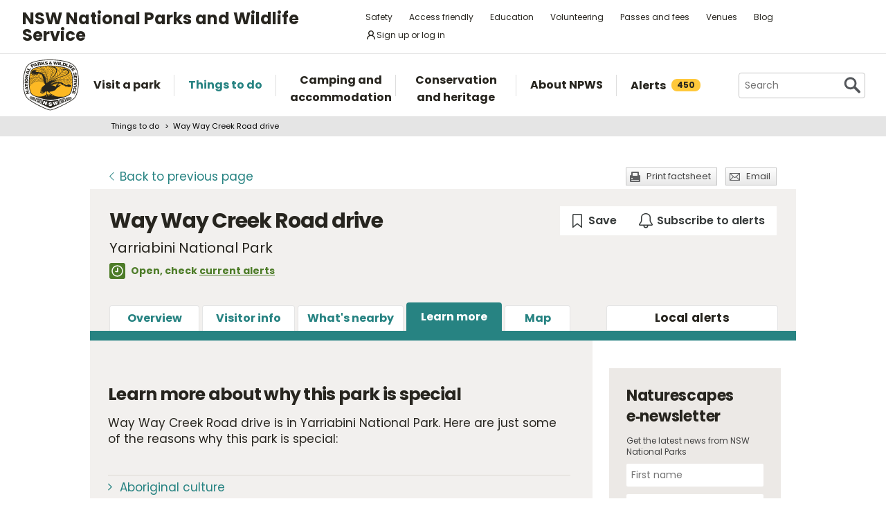

--- FILE ---
content_type: text/html; charset=utf-8
request_url: https://www.google.com/recaptcha/api2/anchor?ar=1&k=6LdAt48qAAAAANhCWh5h5qtiFDnxLjUiLFCu7QoJ&co=aHR0cHM6Ly93d3cubmF0aW9uYWxwYXJrcy5uc3cuZ292LmF1OjQ0Mw..&hl=en&v=N67nZn4AqZkNcbeMu4prBgzg&size=normal&anchor-ms=20000&execute-ms=30000&cb=dbbuv9ji43mg
body_size: 49248
content:
<!DOCTYPE HTML><html dir="ltr" lang="en"><head><meta http-equiv="Content-Type" content="text/html; charset=UTF-8">
<meta http-equiv="X-UA-Compatible" content="IE=edge">
<title>reCAPTCHA</title>
<style type="text/css">
/* cyrillic-ext */
@font-face {
  font-family: 'Roboto';
  font-style: normal;
  font-weight: 400;
  font-stretch: 100%;
  src: url(//fonts.gstatic.com/s/roboto/v48/KFO7CnqEu92Fr1ME7kSn66aGLdTylUAMa3GUBHMdazTgWw.woff2) format('woff2');
  unicode-range: U+0460-052F, U+1C80-1C8A, U+20B4, U+2DE0-2DFF, U+A640-A69F, U+FE2E-FE2F;
}
/* cyrillic */
@font-face {
  font-family: 'Roboto';
  font-style: normal;
  font-weight: 400;
  font-stretch: 100%;
  src: url(//fonts.gstatic.com/s/roboto/v48/KFO7CnqEu92Fr1ME7kSn66aGLdTylUAMa3iUBHMdazTgWw.woff2) format('woff2');
  unicode-range: U+0301, U+0400-045F, U+0490-0491, U+04B0-04B1, U+2116;
}
/* greek-ext */
@font-face {
  font-family: 'Roboto';
  font-style: normal;
  font-weight: 400;
  font-stretch: 100%;
  src: url(//fonts.gstatic.com/s/roboto/v48/KFO7CnqEu92Fr1ME7kSn66aGLdTylUAMa3CUBHMdazTgWw.woff2) format('woff2');
  unicode-range: U+1F00-1FFF;
}
/* greek */
@font-face {
  font-family: 'Roboto';
  font-style: normal;
  font-weight: 400;
  font-stretch: 100%;
  src: url(//fonts.gstatic.com/s/roboto/v48/KFO7CnqEu92Fr1ME7kSn66aGLdTylUAMa3-UBHMdazTgWw.woff2) format('woff2');
  unicode-range: U+0370-0377, U+037A-037F, U+0384-038A, U+038C, U+038E-03A1, U+03A3-03FF;
}
/* math */
@font-face {
  font-family: 'Roboto';
  font-style: normal;
  font-weight: 400;
  font-stretch: 100%;
  src: url(//fonts.gstatic.com/s/roboto/v48/KFO7CnqEu92Fr1ME7kSn66aGLdTylUAMawCUBHMdazTgWw.woff2) format('woff2');
  unicode-range: U+0302-0303, U+0305, U+0307-0308, U+0310, U+0312, U+0315, U+031A, U+0326-0327, U+032C, U+032F-0330, U+0332-0333, U+0338, U+033A, U+0346, U+034D, U+0391-03A1, U+03A3-03A9, U+03B1-03C9, U+03D1, U+03D5-03D6, U+03F0-03F1, U+03F4-03F5, U+2016-2017, U+2034-2038, U+203C, U+2040, U+2043, U+2047, U+2050, U+2057, U+205F, U+2070-2071, U+2074-208E, U+2090-209C, U+20D0-20DC, U+20E1, U+20E5-20EF, U+2100-2112, U+2114-2115, U+2117-2121, U+2123-214F, U+2190, U+2192, U+2194-21AE, U+21B0-21E5, U+21F1-21F2, U+21F4-2211, U+2213-2214, U+2216-22FF, U+2308-230B, U+2310, U+2319, U+231C-2321, U+2336-237A, U+237C, U+2395, U+239B-23B7, U+23D0, U+23DC-23E1, U+2474-2475, U+25AF, U+25B3, U+25B7, U+25BD, U+25C1, U+25CA, U+25CC, U+25FB, U+266D-266F, U+27C0-27FF, U+2900-2AFF, U+2B0E-2B11, U+2B30-2B4C, U+2BFE, U+3030, U+FF5B, U+FF5D, U+1D400-1D7FF, U+1EE00-1EEFF;
}
/* symbols */
@font-face {
  font-family: 'Roboto';
  font-style: normal;
  font-weight: 400;
  font-stretch: 100%;
  src: url(//fonts.gstatic.com/s/roboto/v48/KFO7CnqEu92Fr1ME7kSn66aGLdTylUAMaxKUBHMdazTgWw.woff2) format('woff2');
  unicode-range: U+0001-000C, U+000E-001F, U+007F-009F, U+20DD-20E0, U+20E2-20E4, U+2150-218F, U+2190, U+2192, U+2194-2199, U+21AF, U+21E6-21F0, U+21F3, U+2218-2219, U+2299, U+22C4-22C6, U+2300-243F, U+2440-244A, U+2460-24FF, U+25A0-27BF, U+2800-28FF, U+2921-2922, U+2981, U+29BF, U+29EB, U+2B00-2BFF, U+4DC0-4DFF, U+FFF9-FFFB, U+10140-1018E, U+10190-1019C, U+101A0, U+101D0-101FD, U+102E0-102FB, U+10E60-10E7E, U+1D2C0-1D2D3, U+1D2E0-1D37F, U+1F000-1F0FF, U+1F100-1F1AD, U+1F1E6-1F1FF, U+1F30D-1F30F, U+1F315, U+1F31C, U+1F31E, U+1F320-1F32C, U+1F336, U+1F378, U+1F37D, U+1F382, U+1F393-1F39F, U+1F3A7-1F3A8, U+1F3AC-1F3AF, U+1F3C2, U+1F3C4-1F3C6, U+1F3CA-1F3CE, U+1F3D4-1F3E0, U+1F3ED, U+1F3F1-1F3F3, U+1F3F5-1F3F7, U+1F408, U+1F415, U+1F41F, U+1F426, U+1F43F, U+1F441-1F442, U+1F444, U+1F446-1F449, U+1F44C-1F44E, U+1F453, U+1F46A, U+1F47D, U+1F4A3, U+1F4B0, U+1F4B3, U+1F4B9, U+1F4BB, U+1F4BF, U+1F4C8-1F4CB, U+1F4D6, U+1F4DA, U+1F4DF, U+1F4E3-1F4E6, U+1F4EA-1F4ED, U+1F4F7, U+1F4F9-1F4FB, U+1F4FD-1F4FE, U+1F503, U+1F507-1F50B, U+1F50D, U+1F512-1F513, U+1F53E-1F54A, U+1F54F-1F5FA, U+1F610, U+1F650-1F67F, U+1F687, U+1F68D, U+1F691, U+1F694, U+1F698, U+1F6AD, U+1F6B2, U+1F6B9-1F6BA, U+1F6BC, U+1F6C6-1F6CF, U+1F6D3-1F6D7, U+1F6E0-1F6EA, U+1F6F0-1F6F3, U+1F6F7-1F6FC, U+1F700-1F7FF, U+1F800-1F80B, U+1F810-1F847, U+1F850-1F859, U+1F860-1F887, U+1F890-1F8AD, U+1F8B0-1F8BB, U+1F8C0-1F8C1, U+1F900-1F90B, U+1F93B, U+1F946, U+1F984, U+1F996, U+1F9E9, U+1FA00-1FA6F, U+1FA70-1FA7C, U+1FA80-1FA89, U+1FA8F-1FAC6, U+1FACE-1FADC, U+1FADF-1FAE9, U+1FAF0-1FAF8, U+1FB00-1FBFF;
}
/* vietnamese */
@font-face {
  font-family: 'Roboto';
  font-style: normal;
  font-weight: 400;
  font-stretch: 100%;
  src: url(//fonts.gstatic.com/s/roboto/v48/KFO7CnqEu92Fr1ME7kSn66aGLdTylUAMa3OUBHMdazTgWw.woff2) format('woff2');
  unicode-range: U+0102-0103, U+0110-0111, U+0128-0129, U+0168-0169, U+01A0-01A1, U+01AF-01B0, U+0300-0301, U+0303-0304, U+0308-0309, U+0323, U+0329, U+1EA0-1EF9, U+20AB;
}
/* latin-ext */
@font-face {
  font-family: 'Roboto';
  font-style: normal;
  font-weight: 400;
  font-stretch: 100%;
  src: url(//fonts.gstatic.com/s/roboto/v48/KFO7CnqEu92Fr1ME7kSn66aGLdTylUAMa3KUBHMdazTgWw.woff2) format('woff2');
  unicode-range: U+0100-02BA, U+02BD-02C5, U+02C7-02CC, U+02CE-02D7, U+02DD-02FF, U+0304, U+0308, U+0329, U+1D00-1DBF, U+1E00-1E9F, U+1EF2-1EFF, U+2020, U+20A0-20AB, U+20AD-20C0, U+2113, U+2C60-2C7F, U+A720-A7FF;
}
/* latin */
@font-face {
  font-family: 'Roboto';
  font-style: normal;
  font-weight: 400;
  font-stretch: 100%;
  src: url(//fonts.gstatic.com/s/roboto/v48/KFO7CnqEu92Fr1ME7kSn66aGLdTylUAMa3yUBHMdazQ.woff2) format('woff2');
  unicode-range: U+0000-00FF, U+0131, U+0152-0153, U+02BB-02BC, U+02C6, U+02DA, U+02DC, U+0304, U+0308, U+0329, U+2000-206F, U+20AC, U+2122, U+2191, U+2193, U+2212, U+2215, U+FEFF, U+FFFD;
}
/* cyrillic-ext */
@font-face {
  font-family: 'Roboto';
  font-style: normal;
  font-weight: 500;
  font-stretch: 100%;
  src: url(//fonts.gstatic.com/s/roboto/v48/KFO7CnqEu92Fr1ME7kSn66aGLdTylUAMa3GUBHMdazTgWw.woff2) format('woff2');
  unicode-range: U+0460-052F, U+1C80-1C8A, U+20B4, U+2DE0-2DFF, U+A640-A69F, U+FE2E-FE2F;
}
/* cyrillic */
@font-face {
  font-family: 'Roboto';
  font-style: normal;
  font-weight: 500;
  font-stretch: 100%;
  src: url(//fonts.gstatic.com/s/roboto/v48/KFO7CnqEu92Fr1ME7kSn66aGLdTylUAMa3iUBHMdazTgWw.woff2) format('woff2');
  unicode-range: U+0301, U+0400-045F, U+0490-0491, U+04B0-04B1, U+2116;
}
/* greek-ext */
@font-face {
  font-family: 'Roboto';
  font-style: normal;
  font-weight: 500;
  font-stretch: 100%;
  src: url(//fonts.gstatic.com/s/roboto/v48/KFO7CnqEu92Fr1ME7kSn66aGLdTylUAMa3CUBHMdazTgWw.woff2) format('woff2');
  unicode-range: U+1F00-1FFF;
}
/* greek */
@font-face {
  font-family: 'Roboto';
  font-style: normal;
  font-weight: 500;
  font-stretch: 100%;
  src: url(//fonts.gstatic.com/s/roboto/v48/KFO7CnqEu92Fr1ME7kSn66aGLdTylUAMa3-UBHMdazTgWw.woff2) format('woff2');
  unicode-range: U+0370-0377, U+037A-037F, U+0384-038A, U+038C, U+038E-03A1, U+03A3-03FF;
}
/* math */
@font-face {
  font-family: 'Roboto';
  font-style: normal;
  font-weight: 500;
  font-stretch: 100%;
  src: url(//fonts.gstatic.com/s/roboto/v48/KFO7CnqEu92Fr1ME7kSn66aGLdTylUAMawCUBHMdazTgWw.woff2) format('woff2');
  unicode-range: U+0302-0303, U+0305, U+0307-0308, U+0310, U+0312, U+0315, U+031A, U+0326-0327, U+032C, U+032F-0330, U+0332-0333, U+0338, U+033A, U+0346, U+034D, U+0391-03A1, U+03A3-03A9, U+03B1-03C9, U+03D1, U+03D5-03D6, U+03F0-03F1, U+03F4-03F5, U+2016-2017, U+2034-2038, U+203C, U+2040, U+2043, U+2047, U+2050, U+2057, U+205F, U+2070-2071, U+2074-208E, U+2090-209C, U+20D0-20DC, U+20E1, U+20E5-20EF, U+2100-2112, U+2114-2115, U+2117-2121, U+2123-214F, U+2190, U+2192, U+2194-21AE, U+21B0-21E5, U+21F1-21F2, U+21F4-2211, U+2213-2214, U+2216-22FF, U+2308-230B, U+2310, U+2319, U+231C-2321, U+2336-237A, U+237C, U+2395, U+239B-23B7, U+23D0, U+23DC-23E1, U+2474-2475, U+25AF, U+25B3, U+25B7, U+25BD, U+25C1, U+25CA, U+25CC, U+25FB, U+266D-266F, U+27C0-27FF, U+2900-2AFF, U+2B0E-2B11, U+2B30-2B4C, U+2BFE, U+3030, U+FF5B, U+FF5D, U+1D400-1D7FF, U+1EE00-1EEFF;
}
/* symbols */
@font-face {
  font-family: 'Roboto';
  font-style: normal;
  font-weight: 500;
  font-stretch: 100%;
  src: url(//fonts.gstatic.com/s/roboto/v48/KFO7CnqEu92Fr1ME7kSn66aGLdTylUAMaxKUBHMdazTgWw.woff2) format('woff2');
  unicode-range: U+0001-000C, U+000E-001F, U+007F-009F, U+20DD-20E0, U+20E2-20E4, U+2150-218F, U+2190, U+2192, U+2194-2199, U+21AF, U+21E6-21F0, U+21F3, U+2218-2219, U+2299, U+22C4-22C6, U+2300-243F, U+2440-244A, U+2460-24FF, U+25A0-27BF, U+2800-28FF, U+2921-2922, U+2981, U+29BF, U+29EB, U+2B00-2BFF, U+4DC0-4DFF, U+FFF9-FFFB, U+10140-1018E, U+10190-1019C, U+101A0, U+101D0-101FD, U+102E0-102FB, U+10E60-10E7E, U+1D2C0-1D2D3, U+1D2E0-1D37F, U+1F000-1F0FF, U+1F100-1F1AD, U+1F1E6-1F1FF, U+1F30D-1F30F, U+1F315, U+1F31C, U+1F31E, U+1F320-1F32C, U+1F336, U+1F378, U+1F37D, U+1F382, U+1F393-1F39F, U+1F3A7-1F3A8, U+1F3AC-1F3AF, U+1F3C2, U+1F3C4-1F3C6, U+1F3CA-1F3CE, U+1F3D4-1F3E0, U+1F3ED, U+1F3F1-1F3F3, U+1F3F5-1F3F7, U+1F408, U+1F415, U+1F41F, U+1F426, U+1F43F, U+1F441-1F442, U+1F444, U+1F446-1F449, U+1F44C-1F44E, U+1F453, U+1F46A, U+1F47D, U+1F4A3, U+1F4B0, U+1F4B3, U+1F4B9, U+1F4BB, U+1F4BF, U+1F4C8-1F4CB, U+1F4D6, U+1F4DA, U+1F4DF, U+1F4E3-1F4E6, U+1F4EA-1F4ED, U+1F4F7, U+1F4F9-1F4FB, U+1F4FD-1F4FE, U+1F503, U+1F507-1F50B, U+1F50D, U+1F512-1F513, U+1F53E-1F54A, U+1F54F-1F5FA, U+1F610, U+1F650-1F67F, U+1F687, U+1F68D, U+1F691, U+1F694, U+1F698, U+1F6AD, U+1F6B2, U+1F6B9-1F6BA, U+1F6BC, U+1F6C6-1F6CF, U+1F6D3-1F6D7, U+1F6E0-1F6EA, U+1F6F0-1F6F3, U+1F6F7-1F6FC, U+1F700-1F7FF, U+1F800-1F80B, U+1F810-1F847, U+1F850-1F859, U+1F860-1F887, U+1F890-1F8AD, U+1F8B0-1F8BB, U+1F8C0-1F8C1, U+1F900-1F90B, U+1F93B, U+1F946, U+1F984, U+1F996, U+1F9E9, U+1FA00-1FA6F, U+1FA70-1FA7C, U+1FA80-1FA89, U+1FA8F-1FAC6, U+1FACE-1FADC, U+1FADF-1FAE9, U+1FAF0-1FAF8, U+1FB00-1FBFF;
}
/* vietnamese */
@font-face {
  font-family: 'Roboto';
  font-style: normal;
  font-weight: 500;
  font-stretch: 100%;
  src: url(//fonts.gstatic.com/s/roboto/v48/KFO7CnqEu92Fr1ME7kSn66aGLdTylUAMa3OUBHMdazTgWw.woff2) format('woff2');
  unicode-range: U+0102-0103, U+0110-0111, U+0128-0129, U+0168-0169, U+01A0-01A1, U+01AF-01B0, U+0300-0301, U+0303-0304, U+0308-0309, U+0323, U+0329, U+1EA0-1EF9, U+20AB;
}
/* latin-ext */
@font-face {
  font-family: 'Roboto';
  font-style: normal;
  font-weight: 500;
  font-stretch: 100%;
  src: url(//fonts.gstatic.com/s/roboto/v48/KFO7CnqEu92Fr1ME7kSn66aGLdTylUAMa3KUBHMdazTgWw.woff2) format('woff2');
  unicode-range: U+0100-02BA, U+02BD-02C5, U+02C7-02CC, U+02CE-02D7, U+02DD-02FF, U+0304, U+0308, U+0329, U+1D00-1DBF, U+1E00-1E9F, U+1EF2-1EFF, U+2020, U+20A0-20AB, U+20AD-20C0, U+2113, U+2C60-2C7F, U+A720-A7FF;
}
/* latin */
@font-face {
  font-family: 'Roboto';
  font-style: normal;
  font-weight: 500;
  font-stretch: 100%;
  src: url(//fonts.gstatic.com/s/roboto/v48/KFO7CnqEu92Fr1ME7kSn66aGLdTylUAMa3yUBHMdazQ.woff2) format('woff2');
  unicode-range: U+0000-00FF, U+0131, U+0152-0153, U+02BB-02BC, U+02C6, U+02DA, U+02DC, U+0304, U+0308, U+0329, U+2000-206F, U+20AC, U+2122, U+2191, U+2193, U+2212, U+2215, U+FEFF, U+FFFD;
}
/* cyrillic-ext */
@font-face {
  font-family: 'Roboto';
  font-style: normal;
  font-weight: 900;
  font-stretch: 100%;
  src: url(//fonts.gstatic.com/s/roboto/v48/KFO7CnqEu92Fr1ME7kSn66aGLdTylUAMa3GUBHMdazTgWw.woff2) format('woff2');
  unicode-range: U+0460-052F, U+1C80-1C8A, U+20B4, U+2DE0-2DFF, U+A640-A69F, U+FE2E-FE2F;
}
/* cyrillic */
@font-face {
  font-family: 'Roboto';
  font-style: normal;
  font-weight: 900;
  font-stretch: 100%;
  src: url(//fonts.gstatic.com/s/roboto/v48/KFO7CnqEu92Fr1ME7kSn66aGLdTylUAMa3iUBHMdazTgWw.woff2) format('woff2');
  unicode-range: U+0301, U+0400-045F, U+0490-0491, U+04B0-04B1, U+2116;
}
/* greek-ext */
@font-face {
  font-family: 'Roboto';
  font-style: normal;
  font-weight: 900;
  font-stretch: 100%;
  src: url(//fonts.gstatic.com/s/roboto/v48/KFO7CnqEu92Fr1ME7kSn66aGLdTylUAMa3CUBHMdazTgWw.woff2) format('woff2');
  unicode-range: U+1F00-1FFF;
}
/* greek */
@font-face {
  font-family: 'Roboto';
  font-style: normal;
  font-weight: 900;
  font-stretch: 100%;
  src: url(//fonts.gstatic.com/s/roboto/v48/KFO7CnqEu92Fr1ME7kSn66aGLdTylUAMa3-UBHMdazTgWw.woff2) format('woff2');
  unicode-range: U+0370-0377, U+037A-037F, U+0384-038A, U+038C, U+038E-03A1, U+03A3-03FF;
}
/* math */
@font-face {
  font-family: 'Roboto';
  font-style: normal;
  font-weight: 900;
  font-stretch: 100%;
  src: url(//fonts.gstatic.com/s/roboto/v48/KFO7CnqEu92Fr1ME7kSn66aGLdTylUAMawCUBHMdazTgWw.woff2) format('woff2');
  unicode-range: U+0302-0303, U+0305, U+0307-0308, U+0310, U+0312, U+0315, U+031A, U+0326-0327, U+032C, U+032F-0330, U+0332-0333, U+0338, U+033A, U+0346, U+034D, U+0391-03A1, U+03A3-03A9, U+03B1-03C9, U+03D1, U+03D5-03D6, U+03F0-03F1, U+03F4-03F5, U+2016-2017, U+2034-2038, U+203C, U+2040, U+2043, U+2047, U+2050, U+2057, U+205F, U+2070-2071, U+2074-208E, U+2090-209C, U+20D0-20DC, U+20E1, U+20E5-20EF, U+2100-2112, U+2114-2115, U+2117-2121, U+2123-214F, U+2190, U+2192, U+2194-21AE, U+21B0-21E5, U+21F1-21F2, U+21F4-2211, U+2213-2214, U+2216-22FF, U+2308-230B, U+2310, U+2319, U+231C-2321, U+2336-237A, U+237C, U+2395, U+239B-23B7, U+23D0, U+23DC-23E1, U+2474-2475, U+25AF, U+25B3, U+25B7, U+25BD, U+25C1, U+25CA, U+25CC, U+25FB, U+266D-266F, U+27C0-27FF, U+2900-2AFF, U+2B0E-2B11, U+2B30-2B4C, U+2BFE, U+3030, U+FF5B, U+FF5D, U+1D400-1D7FF, U+1EE00-1EEFF;
}
/* symbols */
@font-face {
  font-family: 'Roboto';
  font-style: normal;
  font-weight: 900;
  font-stretch: 100%;
  src: url(//fonts.gstatic.com/s/roboto/v48/KFO7CnqEu92Fr1ME7kSn66aGLdTylUAMaxKUBHMdazTgWw.woff2) format('woff2');
  unicode-range: U+0001-000C, U+000E-001F, U+007F-009F, U+20DD-20E0, U+20E2-20E4, U+2150-218F, U+2190, U+2192, U+2194-2199, U+21AF, U+21E6-21F0, U+21F3, U+2218-2219, U+2299, U+22C4-22C6, U+2300-243F, U+2440-244A, U+2460-24FF, U+25A0-27BF, U+2800-28FF, U+2921-2922, U+2981, U+29BF, U+29EB, U+2B00-2BFF, U+4DC0-4DFF, U+FFF9-FFFB, U+10140-1018E, U+10190-1019C, U+101A0, U+101D0-101FD, U+102E0-102FB, U+10E60-10E7E, U+1D2C0-1D2D3, U+1D2E0-1D37F, U+1F000-1F0FF, U+1F100-1F1AD, U+1F1E6-1F1FF, U+1F30D-1F30F, U+1F315, U+1F31C, U+1F31E, U+1F320-1F32C, U+1F336, U+1F378, U+1F37D, U+1F382, U+1F393-1F39F, U+1F3A7-1F3A8, U+1F3AC-1F3AF, U+1F3C2, U+1F3C4-1F3C6, U+1F3CA-1F3CE, U+1F3D4-1F3E0, U+1F3ED, U+1F3F1-1F3F3, U+1F3F5-1F3F7, U+1F408, U+1F415, U+1F41F, U+1F426, U+1F43F, U+1F441-1F442, U+1F444, U+1F446-1F449, U+1F44C-1F44E, U+1F453, U+1F46A, U+1F47D, U+1F4A3, U+1F4B0, U+1F4B3, U+1F4B9, U+1F4BB, U+1F4BF, U+1F4C8-1F4CB, U+1F4D6, U+1F4DA, U+1F4DF, U+1F4E3-1F4E6, U+1F4EA-1F4ED, U+1F4F7, U+1F4F9-1F4FB, U+1F4FD-1F4FE, U+1F503, U+1F507-1F50B, U+1F50D, U+1F512-1F513, U+1F53E-1F54A, U+1F54F-1F5FA, U+1F610, U+1F650-1F67F, U+1F687, U+1F68D, U+1F691, U+1F694, U+1F698, U+1F6AD, U+1F6B2, U+1F6B9-1F6BA, U+1F6BC, U+1F6C6-1F6CF, U+1F6D3-1F6D7, U+1F6E0-1F6EA, U+1F6F0-1F6F3, U+1F6F7-1F6FC, U+1F700-1F7FF, U+1F800-1F80B, U+1F810-1F847, U+1F850-1F859, U+1F860-1F887, U+1F890-1F8AD, U+1F8B0-1F8BB, U+1F8C0-1F8C1, U+1F900-1F90B, U+1F93B, U+1F946, U+1F984, U+1F996, U+1F9E9, U+1FA00-1FA6F, U+1FA70-1FA7C, U+1FA80-1FA89, U+1FA8F-1FAC6, U+1FACE-1FADC, U+1FADF-1FAE9, U+1FAF0-1FAF8, U+1FB00-1FBFF;
}
/* vietnamese */
@font-face {
  font-family: 'Roboto';
  font-style: normal;
  font-weight: 900;
  font-stretch: 100%;
  src: url(//fonts.gstatic.com/s/roboto/v48/KFO7CnqEu92Fr1ME7kSn66aGLdTylUAMa3OUBHMdazTgWw.woff2) format('woff2');
  unicode-range: U+0102-0103, U+0110-0111, U+0128-0129, U+0168-0169, U+01A0-01A1, U+01AF-01B0, U+0300-0301, U+0303-0304, U+0308-0309, U+0323, U+0329, U+1EA0-1EF9, U+20AB;
}
/* latin-ext */
@font-face {
  font-family: 'Roboto';
  font-style: normal;
  font-weight: 900;
  font-stretch: 100%;
  src: url(//fonts.gstatic.com/s/roboto/v48/KFO7CnqEu92Fr1ME7kSn66aGLdTylUAMa3KUBHMdazTgWw.woff2) format('woff2');
  unicode-range: U+0100-02BA, U+02BD-02C5, U+02C7-02CC, U+02CE-02D7, U+02DD-02FF, U+0304, U+0308, U+0329, U+1D00-1DBF, U+1E00-1E9F, U+1EF2-1EFF, U+2020, U+20A0-20AB, U+20AD-20C0, U+2113, U+2C60-2C7F, U+A720-A7FF;
}
/* latin */
@font-face {
  font-family: 'Roboto';
  font-style: normal;
  font-weight: 900;
  font-stretch: 100%;
  src: url(//fonts.gstatic.com/s/roboto/v48/KFO7CnqEu92Fr1ME7kSn66aGLdTylUAMa3yUBHMdazQ.woff2) format('woff2');
  unicode-range: U+0000-00FF, U+0131, U+0152-0153, U+02BB-02BC, U+02C6, U+02DA, U+02DC, U+0304, U+0308, U+0329, U+2000-206F, U+20AC, U+2122, U+2191, U+2193, U+2212, U+2215, U+FEFF, U+FFFD;
}

</style>
<link rel="stylesheet" type="text/css" href="https://www.gstatic.com/recaptcha/releases/N67nZn4AqZkNcbeMu4prBgzg/styles__ltr.css">
<script nonce="gREAme2affvMcFnrYEIGTA" type="text/javascript">window['__recaptcha_api'] = 'https://www.google.com/recaptcha/api2/';</script>
<script type="text/javascript" src="https://www.gstatic.com/recaptcha/releases/N67nZn4AqZkNcbeMu4prBgzg/recaptcha__en.js" nonce="gREAme2affvMcFnrYEIGTA">
      
    </script></head>
<body><div id="rc-anchor-alert" class="rc-anchor-alert"></div>
<input type="hidden" id="recaptcha-token" value="[base64]">
<script type="text/javascript" nonce="gREAme2affvMcFnrYEIGTA">
      recaptcha.anchor.Main.init("[\x22ainput\x22,[\x22bgdata\x22,\x22\x22,\[base64]/[base64]/[base64]/ZyhXLGgpOnEoW04sMjEsbF0sVywwKSxoKSxmYWxzZSxmYWxzZSl9Y2F0Y2goayl7RygzNTgsVyk/[base64]/[base64]/[base64]/[base64]/[base64]/[base64]/[base64]/bmV3IEJbT10oRFswXSk6dz09Mj9uZXcgQltPXShEWzBdLERbMV0pOnc9PTM/bmV3IEJbT10oRFswXSxEWzFdLERbMl0pOnc9PTQ/[base64]/[base64]/[base64]/[base64]/[base64]\\u003d\x22,\[base64]\\u003d\\u003d\x22,\[base64]/[base64]/CpMKgLMO6wq8jRBMRw5I0AxLCkC93fz8AHjV1CyMuwqdHw4BQw4oKPsKoFMOgSW/[base64]/[base64]/CrXzDtMKQJXjCh8KEwqE5wrHCqR/DjSMVw5IHIMKFwqQvwrYoMGHCrcKFw60nwprDsjnCilFIBlHDmMOmNwoIwoc6wqFXbyTDjjTDnsKJw64Tw7fDn0wCw6s2wox7KGfCj8K7wrQYwokawopKw590w5J+wrs6fB81wr/[base64]/LcORQ8KDIMKgw73ChcO1VMKJfHZWwpvCnsOhLsKbccONcBfDljnClMOKwrHDp8OMFiJNw5zCqMOXwqdKwoXCvsK6wrzDv8KvFGXDpnPChkbDlXrCicKIHWDDokUFfMOJw6lMC8ONb8OVw64xw5/[base64]/[base64]/[base64]/Pgh+CjJrMyZpwokIe8O/[base64]/esORHXPCl8OiOcKeVwAxeMONw7Nrw79aK8O7fHozwr7CnmwwJ8KsLVTDt2TDi8Krw4zCuUVuScKdRcKDJTjDicORNQfCgsOGd0TCosKVS0XDlsKdOSfCsgvDvyrClgrDtVXDkjwzwpTDqcO7D8KZw58iwoZNwpTCo8KSOSEKDRcCw4DDjMKiw6YSwqvCqmLCmRkSDF/CpsKWXxDDocKUIUHDk8K1QVLDtxjDn8OkIBPCnybDusKdwootecOGWgx8w7low4jCpsOuw6A1DSg0wqLDuMK6AcOYw4rDnMO2w71Kw6gUKAEZIgHDosKFdGXDmcObwqPCrl/CiRnCiMKtC8KBw6JEwonDuGpTHVwQw7/CizjCm8KPw4PChjcXwrc+w5d8QMOUwo/DisOkAcKawoNewq0hw7spGRRiEAjDimDDqXDDtMOdMMKRBQ4ow4N2Z8OPIVRQw6zDqcOHdTPCmcOURFl1FcKaf8OSaVTDtD0Gw55KM3bDkDkPEjbClsK3F8OTw43Dn1Q3w5wBw583wp7DqSVYwrTDm8ONw4VXwo3Dg8Kew5EVdsOkwqTDmiY/TMKlN8OCP1hMw7pYEWLDq8KoTMOMw58FR8OQayLDnxPCs8KSwrnDgsOjwrlkf8KOc8Kow5PDkcKUw45Iw6XDii7CrMKswq8kdzVuE00QwoXCrMOaY8OIBMOyCzrCp3/CoMKMw5VWwo0sA8KvXgVFwrrCr8O0bit3SSTDlsKwDiDChFdPOcKjPsKpQFh+woDDgMKcwq/[base64]/[base64]/CocO9w4rCmsKhaQl2w4bCpMK9wp7Dq01jw4VmdcKXw4AteMOVwpVowqtZRV5Fc0PDiQdZYUN1w6NuwrfDlcKjwpfDvBMQw4hHw6U9YWFxwpzCj8KqAMOdAsKVKMKqKXYEwpMiwo3DgVnDnT/[base64]/[base64]/CgsOYwprDgXZAw4LDnkbDqG7Cq8OqUx/Di3lGw5zCpgozw4DDosK3w7XDvzXCvMO0w41OwrnDllXCo8KzKgAiw7nDqwvDpsOsWcKsfsONHRDCqGlDXcK4UcOhKj7CvcO8w49EQFLDuEEObcKcw7TDiMK7JsO6H8OEH8KqwrvCoWTCpxrDkMKvd8KXwqBTwrXDpDg6XU/DnRXCkhR3dE9vwqDDh1/[base64]/DssOnXcKIXsO/dMO2w4vCh8OJN2PDskNqw6MrwpMGw6/[base64]/f8Olw79JLsO8EUzCplLDr2rChsKIwoHChg9HwoBGFsOBCMKkDcOHO8OJR2nDt8OWwow8dh7DtA9bw73CkndLw7daYFRPw74Ow5RHw7TCmMOYbMK3ZTsIw7IYDcKBwoPCv8OhdTvCvFkRwqUmw6PDicKcLkjDsMK/[base64]/DqkfCjMK0wrfCp8O1F8KFwonDtMKOSS/DvMKAVsOGwrMGVAgHPcKJw7ciFsO1wpHCkyDDlMOUajPDlDbDjsOJEsKaw5bDgcKtw5Y0w64tw5UGw6RXwpXDi19iw6HDpMO4MlYOw4Fswppuw6xqw4UfAcKMwoDCkxwGBsKBKMO6w4/DrcKpZAXCuw7DmsOMXMKfJUPDvsOrw43DrMO0T2bCqE4Uwr9twpfCmVVywogZbTrDvsKJLMOLwqjCohoxw7sIeB/[base64]/DssOEeQFFP8KfdF3CkSoyw57CvcKzKsKUw7zDjwTDvjzDhnPDjiLCisO5w6DCv8Kswp8rwrjDlhLClMKwAF0sw5sIw5LDt8OywpzDmsOHwq1Ew4TDqMKpKRHCjk/[base64]/aBwRw67CtkkDTDtSZsKIIcK9wqQfwrJte8KxHC3CjFzCrsKsEkbDvjo6PMKFwonDsHDCv8KYwrlTYCXDlcOOwpTDtAMww7jDkwPCg8Oqwo7DqwTChVjDtMK8w71LXcOkEMK/w4FhZ1rCgU8zasO1wq8MwqbDlEvDsELDu8OJwqvDlVPDtsKUw7PDq8Kpb2dPB8Khw43Cr8OMaGvDgnvCm8KvV3TCmcKUeMOCwoHDilPDksOqw67CkxBcwpQdwr/CoMO2wq7Cp0lRYxLDuEDDvMOsBsKzPy1haw85csKrw5RTw7/CiyIXwpIRwrJ1HnInw4IWEynCtkLDvUNBwpF5wqPCvsKfWcKsBSkbwrbCq8ONHQclwqwnw55PUj3Dn8OVw6cUacK9wqXDkzpmG8Ouwp7DnUF3woxtJ8OBczHCrm3CmsOQw7YCw7LDqMKGw6HCucKwXEnDlcKcwpwSLcO/[base64]/[base64]/[base64]/w71ATg4ew5jDgxUsw5llw5AIdMOjcR4bwotNDcO0wqQJIMKIwpHDocO8wqgqw53Ck8OjQcKBw5jDmcOmJcOqbsKRw4AKwrPDhCVXO1PCjjQjFx7DssK5wr7DgcOrwqrCtcOvwqXCp1lBw5PDpcKBwqbDgxl0cMO6cBRVf2DDvG/DpWHCrMOuXsOrWEZNHsOCwppXV8K3PMOIwr8RHMKwwpLDgMKPwp0NcVsJZXgAwpDDlwwEQ8KdfEjDj8OJRlPDqxnCqsO2w6YDw6DDiMOpwoUmdcKIw4kDwpLDv0bChsOGw44/I8OERTLDlsOObCVmwqdtaU/DjMORw5jDr8ORw6woaMKhIQd6w7gTwppuw4TCiEAJK8K6w7zDicO+w6vDgMKOw5LDo15Ww7/CqMOXw4klE8Kdwosiw7TDiiDDhMOhwpDDuiQ5wqp1w7rCnijCiMO/[base64]/JsOHeMO/[base64]/Dm8K5wr0xwrVPNw9VYMOcwobDgyAdw4bDrMKLb8K/w67DgMKVwobDrMObw6XDmcKkwp3CjDDDsHLCt8Kfwp12J8KtwpwybXPDsRZeIwvDh8KcVMOPU8KUwqHDgRMZYMKpATXDjsOpUMKnwo15wochwo5HNcOawo5rR8KaYD1Uw65Iw7PDuWLDjVEDciTCjVzCrBFnw7kPwr7CgkURwrfDp8OiwqUvL3/DonfDi8OPMXXDusOowrIfE8O/wprDphQ9w7A0wpPCkcOJw4wmw6RJPnXCmTZkw69VwrrDiMOxAWTCiks7IkvCh8OLwoELw6XCvFvDnMOlw5nDnMKOeF5swp14w557PMOZVcKsw5bCr8OdwqDCiMO6w40qU0DCn1dEJG5vw7tcB8KHw7d/w7ZCwpvDksKBQMOkAB3CtnrCmULCh8ORTV8SwpTCiMOHSWDDlFcEwrnCkMKVwqPCtXkWw6UKEDHDuMOsw4Z3w7xCwpRkw7HCpmrDjMKISCLDsStTIDHClMOtw7PCi8OFbklawofDt8O3wpA9wpIdw59xAhXDhk/DlsKiwrDDpcKew5YJwqvChFXDulNgw4XCucOWZ1E9woM8w6jCqEgzWsO4V8O5e8OFYMOUwpvDhWDCtsOqw7zDrnUdOcK+IsOCGnDDnxhwYsKIWcK9wqTDqyQGQh/Ck8K9wrTDtMK0wqs4HCzDiSPCulkhH1huwoZSO8Oew6rDtsKiwoDCt8Okw6DCnsK6HcKrw6onDMKiLRYWF37CoMOWw4EbwocZw7MOYcOpwpfDkgFdwrknZWl3wqliwqNoKsOXc8Oow6/CoMOvw5Fvw73CrsOzwr7DsMO2QB3DshnDtDonaHJeD13Cp8OhZMKHYMKiJMO9F8ONOcOrb8OVw7vDgx8DY8KzTm0hw5bChDnCpsOXwqvDrRXCuAx8wpNiwpTCkEFZwrzCqsK9w6rDnW3DvCnDkmPCtBISw5PCnFsiBMKjRG/Dr8OqDMKnw6LCizAzVMKsIWLCnGXCpwgjw49ow7rCniTDnEnDjFTCgnxOTMOzIMKeL8O7a1HDj8Oqw6t6w5jDl8O4wp7CvcOow4nCo8Olwq/DtsO+w7kOY3p3VX7CmsKoSVZYw51jw6gswobDgkzCmMOdemTCoAzCmnHCn29mWArDmBFZfTIawp0uw7o9YwzDoMOzw4bDjcOmCxd9w45DIsKPw5sLwoJoUsK6w4DCsjI/w59vwqHDpDRDw6pywpXDgR3Dl0nCmsOAw6XCksK3EMOowqXDvXIkwrsUw5NkwrVjYsOaw7xgUFQ2JyDDkjbDrMOhwqHCnQTDjMOMAwDDmMKDw5LCpsOmw5LCssK3wqAkwqQ2wr1SRxxdw4URwoYxw7/DnnTCiiBXDwssw4fDkiouw6PDqMOOwo/DoykKaMKiw60swrDCqsOOfMKAPwvCkD/CmFjCtCYvw5dCwqXDvCVBZMOheMKlb8OHw79/JUZnPBnDucOBf2Ajwq3CokHDvDvDjMOMTcOPw5Yxwo4cwrF4w4XCiwbDmzQwa0U0bnHDgg3Drk/CoApEBsKSwrF9w5HCi0XCl8KGw6bDtsOwOxfCpMKlwpA4wrHCrsKjwq5VesKbQcOGwrPCvMOww4g5w5sCP8KMwqPCmsO/[base64]/wosXw7AiRcKGwq5EwqcOwrDDnMOEOsK2Hyx9aTzDjcO/w685FMKTwo4FbMKRwpFmKcOaMMOfXcOrIsK/[base64]/[base64]/IsODJMOJN8Orw6PCsF3DhsKKw6TClE3CqVXChxfCmhfDm8OiwpFvKsOibcK/f8KNwpF8wr55w4YBwoJTwoUGwpxsLkVuN8KFwr09w5bCgA8QOHMhwrDCnR84w5EbwocLwr/[base64]/[base64]/CsmXCg1nCvcKZKsKVw4FNwpXCg3sdw5E5wofDh8ORVDs8w71NScKqFMOJLjRZwrLDlcOxbwllwp/CukUew51ZJcOgwoEjwrF4w4UUKsKKw6USw741UgBqRMOEwpwHwrLClnARSkXDjh9+wobDucODw4Qdwq/Cj21Cf8OtZMKZeAMwwrRyw5jDg8O9f8OjwokRw4ceXMK+w5xZRB96IMKoBMK4w4nDocOCBsOZbmHDsyRVPX4VGnYqwpfCkcOnTMKVf8KqwoXDmTLCjWLCoyVmwqtKw7vDpWQFYRJ/DMOpVRpFworCjF7Ct8KRw4x8wqjCqMKRw6fCtsKUw5MAwonCuVBXw6XCjMKlw63Cm8ONw6bDrGQKwoB3wpTDosOgwrnDrGzCn8O1w45CDwIdH1nDs1RGfQ7DrSDDtApOZsKSwqvDj3fCgUZMZMK4w5pRLMKtBQjCnMKjwqdVBcK4PijCjcOgwr/[base64]/[base64]/w6HCmcK7wrMoJ193wr/DqErCmsOXaMKiwoFsbxXDshLCq2wJwqpSDB5LwrVKw4fDl8OCH3bCkWTCvsOPSDLCrhjDk8OKwp15woHDs8OJN0jCt0sRHmDDssOBwpvDj8OJw5lzecOqacKxwp9iRBw3ZMOFwroCw4JdMS4hHhIJIMOgw48zIAlIRCvCvcOmB8K/wpPDkF7DiMKHagLDow7Conp2SsOPw5wew5bCpsKYwoEqw7tRw7YALGo7IUdRNlvCmsKiccKNdh4gEcOWwogTeMOpwqBMZ8OfAQ9EwqlMCsObwqfCiMOuRQp4wpduw4jCjQrCr8O/w6lIBBPDqcKQw5fCrQpKK8KMwq7DkFbDusKAw5Z4w4lTOnTCh8Kcw5DDoVLCs8KzbMKCNSd3wpTCqgdYQDkGw4l4w47CjMOIwqnDjcO4wr/DjG/Cn8K3w5Yew4JKw6dIBsK3w4XCpBvCo17CtkBYXMK8asKzYGhiw4o1T8KcwoEqwphcbcKXw4Iaw699W8Ojw6leAcOqCsOrw6wJwro1McOZwoE+bAlDQnxdwpQaJBfDvElawrzDuFbDnMKGIRXCmMKiwrXDs8KuwrEuwoZGBD03FTR/[base64]/DjSV7XSTCnsKCw4g0N8OPwp4Rw7fCqw3CujN1wofCrcOEwpc2w40+AsO4wpsnD3NhdcKNbhPDmx7CscOFwpxAwqc3wpDCiwnDoR06bxM5MsK9wr7CgsOkw7hreGkyw5QWFgTDqE4/SCI7w7MZw5l+D8KpPcKCAmjCq8KaTsOLG8OsUXXDhGAxFBoBwpN5woAVA3sOOAwcw4TCucO5F8KTw4HDlsO9LcKvworCkW8HXsOmw6cSwqt9NWrCiCXDlMK/wqLCjcOxwrjDh18Pw57CokAqw6AVVk1QQsKRdcKiGsOhwqvCpMKLwo/DksK4J0Rvw7tlK8O+wpvConc+N8O+W8OgfcO3wq7CksOOw6/Duz4Wd8K1bMK9TmIkwp/CjcOQK8KeRsK5TVE8w5/DqQwlfVVswq7Cn0/DoMKUw6XCgXvCncOPJzDCp8KiD8OhwpbCtk5AeMKiI8O9dsKUPMOew5LCvXrCucKIeVsOwoNBB8OCN0ICQMKRI8O8w6bDhcKGw47DmsOEIsKFQTxww6jCgMKjwq16wobDlzzCj8ODwrnDtVLCizrDgUs2w53CslIww7/Ciw/Do0ROwoXDmnfDqMO4VA7Cg8OYwqVdWMK2MHg1QcK7w4xOwo7DosOsw6rDkhpFLsKnw6bDp8OGw79gwrYnB8Kse23CvF/[base64]/[base64]/[base64]/DucOAOcOiGsONM3zDg2wvwpzCn8KLFl7CqF/Cjg9jw57ChwkxLsO8G8KRwp7DiHgawpDDiEjDjmbCqWXDrX/Clw3Dq8KgwrwKX8KrXHjDizfCvMOpbsOTTlzDokfCoVvDnC7CncO6fRNzwrp1wqrDuMKrw4TDqH7Cn8OXw4DCocOdZwvClSLCuMOtCsO+W8OcWMKkXMK7w6/Cp8Ofw4oYTE/ClQ3CmcOvdMKLwo7CnsOaNEoDYMK/w71GKl43wrh6WRbCoMOaYsKiwpcaKMKSw4gTworDocKqw47ClMObwrbCksKicm7CnSYZwojDhCDCp1jCrcOhDMOkw5ItBcK0w4EoacOFw7kuWW5VwotRwrXCrcO/[base64]/[base64]/w5HDlsO7wrrCjsKYDWzDisOEWXvDmcKpw5/CkcKdQG3DoMKAccK+w6kUwqXCm8KefhrCoFhBZcKEw5/CvwLCvD4IQFTDlcO4W1XCv3zCsMOJBB88DEDDpB3CjsKYYhjDrwjCt8OwU8KGw7Maw6nDjsKDwqRWw43DhR9rwqHCujTCihTDqsOaw5lZbSrCt8KcwoHCgBfDpMKYC8OdwrJHCcOuIkXCr8KiwpPDtH3DvUVdwqBlDlEdc1MFwq0dwq/CkWxJF8O9wownU8KGwrfDlcOswpzCrSp2wooSw7Amw7dkbCrDuXdNfMKgw47Cm1DDoSt9CFLCosO/N8O5w4XDm0XDtHdIwp0UwqHClhfDkw3ChcO9F8O+wo01K0rCisOJK8KnMcOVccOAD8OyM8KLwr7CmAZGwpAOUFd4wr5zwrtBLGU8WcK+JcOXwo/Dv8K6LwnCqSYQVgbDpC7CrUrCpsKMT8KXd2PCgBhHYsOGwqTDg8KEwqEuCwU+woxYZwzCv0RRwo1xw7V2woTColvDn8KMwojDr3HCvHMAwqrClcKiUcOoSzvDu8OVwrsgw7PCnjM/S8KFQsKDw44Ewq0EwoMyXMKORjZMwrjDs8KDwrfCo3XDksKmw6cjw5c9LTkEwr8dLEBsRcK1w4PDsivCvMOKIsO2wqd5wq/Cg0ZEwrbClcKVwp9HMMORQ8Kuwo9bw4DDlsKkXcKsNw4ew6UBwq7Cs8K3FcObwp/CvsKAwoXDnyIGJcK+w6JBSiBJw7zCkS3DpWHDssKTB27CggjCq8K+MhdYWg4hY8Odw5x/[base64]/asKNwrcIazfCqGVMwpvCi8OCf8KuesKEwoIxUsOzw6PDh8OLw6NOQsKdw4DDuSRtWMKLwpzCjVfClsKkBn52VcO0AMKaw61bKsKIwp4tcXYSw5M1wpsLwpnCl1fDiMOAJVQ9wosEw5EwwoYbw4JUOcKze8K7RcOGwr4Nw5Q4wrzDvEpcwrdYw5jCmyDChAUlVTRuw5x/asKIwr/DpcK6wpHDvcKKw443wpp3w5Nxw5Ahw7HCqVjCksK4A8KcQ0tPW8Kuw5FhY8K2BjUFZMOQWV3CkkwLwqdwTcKgKn3CvCrCosKfDMOvw73CqCbDtS7DvgREN8OVw5DCnxpAAgfDg8K0HMKbw7IMw6x8w7/[base64]/CrUrChTpnw5wNwo/CqErDvT7DhVzDisK6UMO3w5FjW8OSHVDDlMOyw4DDrHY2IMOkwpfDojbCvmtbJcK7TG7ChMK5XQDCixDCn8K/[base64]/[base64]/CgDXCjcKswqXDhU1MAcOiw6/[base64]/CpxtCw4Zne8KWCgBbd8OIdsOPw7rCow7CsHMeNHbDgsONR21RcAZRw5fDjsKXTMOFw44ewp4MGW5KQ8KIXcKMw5zDlcKvCMKmwo05wq/DvxDDhcO6wojDskMNw6obw6LCt8KtK20vAsOCIcO8dsOXwpZQw50EBQDDrl0OUMKXwoERw5rDi2/CvBDDnQDCpcOJwq/CuMOmazMRc8ORw4TCqsO2w43Ci8OmKkTCvkjDnMO9UsObw59zwpHCu8OZwppGw64OYD8UwqrCosOMBcOgw7tqwrTCj2fCuR3CmcOcw4/DqMKDYMK2woRpwoXDqsOOw5Nmwp/DvXXDkR7DlTFLwqbCqDfCgQJzC8KlSMKgwoNbwozCnMKzVcKGL3dLWMOZwr/DjsOBw5jDlcKfw7DCg8O/GcKBSDHCl3/DisOww6zCosO6w47CksK0A8Onw6EQU2kxBlDDs8ObKMOPwqhrw78Fw6bDl8OOw6gRwr3DtsKVTsKbwoBsw6seFsOzTzjCiy7CnVdlw4HCjMKeFA/CpV8NMEbCl8K+KMOIw5N0wrXDuMOVDnRKG8OrE2dLUsOIe37DjCJWw6bCrXc1woXCuRXCqGEqwpcZwqfDlcOXwoPCiCd+asOCfcK4ay99cDXDpj7Ci8KwwrzDhBI2w4rCksKTXsKYO8O+BsKuwq/CvT3DjsKAw40yw5pTwrbDq3nCnQAxCcOMwqjCoMKUwqUJf8OBwoTCs8OrOzvDshnDqQjCj00DVHDDhcOZwqF2JW3CmghdDHIcw5dAw7PCoTt1TcOHwr9JRMK6Owt2w45/WsOMw5tdw6x8Nkx4YMOKw6NPWkjDm8KGKsKpw4o/J8OEwp5KUkLDinvCuwrDtk7Ds3FZwqgNY8OKwpUQw5MudWnCusO5LsODw43Dv1jDiAVSw7vDunfCpQ3ChcO7w6rCnBEeZC/DrMONwrggwqNyEMK5PkvCssOfwo/DoAIKPXnDncO+w5BYOmfCgsOrwo9cw7DDp8Owf1t7WMKdw75+wrDDkcOcCsKRw6fCmsK3w4tKcn5pwpbCtzfDmcKAwo7CnMO4L8Oqwp3CoRFrw5DCsicowpnCiFE0wq8Zw53CgVQewooUw4zCo8OCfRnDiU7CkC/[base64]/XQMuCMK0eE7Cq8OawrgtFMOvX8OKw6TCkznCk8OQcMOiw74rwrMUJiQZw6RKwrJvH8Owa8OpWBZAwoHDpcOQw5TCmsOQB8Ksw7rDlcOBWcK0AlbDuSnDvx/[base64]/DjsKgwrXDu3rDskpWERtDwqfDi0jDtR7CqMOoAn/DkMOteAfCgsKdLz8rEjROKF9OHE7DlR1WwplBwoIXMsOsWMKTwqTDvgxGFcO7GUDCvcKew5DCusOPw5TDt8OPw7/DjV/DvcKXPsK+wpJqw4bDnEjDhlDCuFZEw7sWV8OnMynDoMKnw7wWbsO6KB/[base64]/wo1dw70Hw7PCqDQcw7LChMKow7QTNsOnw6zDogB0w4dwRGzDk0MJw4IVNAFVBDLDgy8eIXVLw4wWwrFJw6DCqMO+w7nDpX/DuTdpw6TDt2dGdAfCmcOVKT0bw7QnWQzCp8OiwrnDrHnCiMKhwqxywqTCtMOnFsKQw5orw4rCq8OnQ8K2PMKKw7nCsTvCpMKSfcKlw7x/w7YWdsOCwoAYwrItwr3DhFHDtTHDux5nOcK5XMK+dcKSw5gFHHMEGMOrSRDDrHlFOcKgwqJ7MyA0w7bDgFbDtcKzY8OlwoDDjVvDscOOw7/CujIPw6HCoEvDhsOAw4hcYsKSNsOQw4HDt0R8DsKjw40NDMOGw4dQw55pK1MrwpDCosOdw6w/bcOpwoXCkTpXGMO1w5UUA8KKwpNtVsOxwp/ChkjCpcOqT8KKDBvDnmccwqjCoU/DkH8sw6N2Eg9iRAxQw4Vobx5zw7bDog1JYcOlQMKgOxpfLkDDmsK1wr9Lw4XDsX8+wqvCgwBOO8OIYsK/bFfClm3DjsK2BsK2wqTDo8OEIcK5QMK2KTkCw7Zvw6PDlHkSd8Ovw7MBwrjCrsOPCDbDocKXwqxzCyfCuD15w7XDr0/DscKnBsODL8KcUMO9GRfDp20ZU8KRWsOLwpXDqWp/[base64]/DkMKpwqgewoIuRsKiw71IcXDCuhN/[base64]/wo95TALDtsOmw41Jw7Qww5jCtMOES8K2TipnQcKiw5nCvcO8wrAsVcOUw6bCpsO3RF5cRsKxw6BHwpMjb8K6w7ECw4gHXMOLw4ELwrY+UMOOwqkiwoDDgT7CrnDCgMKFw5QcwpLCgC7Ds1RQFsOpw7lUwo/Ds8KWw6LDmz7DhsKDw7ohGQTCncOBw5nDn1PDk8OJwpDDhALChsKsecO8XE03A0XDpxnCtMOHcsKBO8OCZ05wagtjw58tw57Cl8KWF8OLUMKAwqJdezhpwqUGN3vDqjJYZHbCgxfCqcKfwrrDhcO1w4FTAETDscK+w7LCqUU4wrw0IsKtw7/DmDXCow1tN8Oxw5YgNloFC8OYE8KARBbDtgnCiDphw43CjlR8w5bDmy5Rw5vDhj4+TBQZFGTCpMK2Jz1VWMKnUAsswot7awIvQ3VRG2Q0w4vDh8KlwojDhVbDoxhPwpA8w77CiXTCk8Onw4QJLC4yJ8Ojw6PDoHlxw5HCn8KbTXbDosOIQsKOwosgw5HDqWcBTj4ND1/CsWB2DcO1wqsPw7B8wqRxw7fCtMO/w60rdG0JN8KYw6B3d8KadcOJJSLDmGhbw4vCh0DDrMKNeFfDpsOfworCoHo/wrTCicOASsO4w7nCpVU8NFbDo8KHw4zDoMOpMCoKVyocNsO1wo/Cr8Kkw6XCllrDoyDDn8Kbw5rDondoR8KpQMO2aA1tfsOTwp0Wwpg9XW/CoMOoch4OAsK0wpDClRlFw5VxV10tFhPCgXLCscO4w7vCssOlQw/Ck8KrwpHDncKKb3IZIGrCqsOtTX7Crxkzw6BBwqh5O3bDpMOuwp9QFU9YBsK7w7xBE8Ksw65vN3RZJCjDl3M7XsKvwoVmwo3CvVfDt8OZwrlFU8KhbVZvMBQEwovDosO3esKsw4/DpBNFUnTCv3ldwqFMw47DllFuDEtdwqvChHgES2JmPMOlIcKkw487w4bChSTDolwWw5PDoWh0w7vCpA5HA8OLw6QBw6zDh8Owwp/CqsKuKcKtw5HDingFwoFvw5B4GcObNcKEw4E4TsOMwo8EwpoHXsO1w50nXRPCjMOPwr9+w5wyH8K/IcOJwpfCpcObRk5ufDvCrwnCpi7DscKLa8O+wrbCn8OcAysrOEnCoQcIC2ZDMsKdw7cHwrU+TUAeIcOHwqw5RMONwpJ9QcKgw7wXw6jCgQ/[base64]/ChMOBwqDChw1Gw5Iqw7zDo8O9JsKKw6LCuMKsbMO+MgBdwrZewrR7wq7DlTTCg8OXBREMw4nDqcKgSSAdw5LCoMK0w50owrvDrcOewobDvyp+MXzChxEUwq/[base64]/CpMK0w4bDqsKxw4LClCgjPcKSJAbDh1V7w6rCt8O6ZsOZwpPDtgjDvMKvwqt3HMK7wozDisOFZ2IwasKKw63CnmMCRWBvw4/DkMK+wpUKOxnDrMKswqPDiMOvwqrCrB0tw5lEwqnDpDzDssOeYlFXCmIZwqFufsK1w4lWenTDscKwwqjDkBQPBMKwOsKjwqY5w4BLPsKRDQTCnXM0IMOiwolFwp8SUSNtwp0KTwrChxrDosK2w4dmA8K/JG/Dn8OOwpLClQnClcKrw53Cu8ObQsO9Z2vCgcKvw6TCrBgEQUPDk2DDoR/DtcOlfUtqAsKOY8Oua2kYIGwxw5pvOhfCjUQsAXV7fMObYzvDisOZwpPDqHcRUcKXWSzCpBvDmsKREmhGwphGOWfCrksyw6rDsEzDjcKVQDrChcOFw6ISIsOwQcOeUnbCghcdwoTDojvChsK/wrfDrMKlPEtLw4ZXwrQbFsKGEcOewprCrHlpw6bDqD1lw6PDhljChAU+w5QtecOVbcKawqM6Mj3Ciy1dCMK1BC7CrMKvw5cHwrITw608wqbCkMKSw5HCsUHDmH1rAsOCUFpufgjDm05VwobCoyrCqsOCPQMlw48dB0JSw73DkMO1ZGTCrVEzdcOjNsK/KsKNcMOwwrNRwr/[base64]/DvMKyYxwcw7HDvCU1dwnCi8OlOsKjKR06HsKqGcO4ZlAww61THyTCsCPDtFTCnsKCGcOXBMKOw4N8RlVqw7B7T8Otci98bzPCn8OEw4cFMmZ6wolAwqDDnBPDtMOcw4DDvWoQEBFlclEPw4ZFw6tVw5ktBsOIVsOqb8KpDWo/bjjCrXVHfMOqeDoWwqfCkRRAw73DgmnCn0rDkcOPwpvCnsOlZ8OSZ8KPbEXDo03Co8Opw5DCkcOhMUPDuMKoRcK4wobDtBzDo8K6SsKzJkpxMVkQIcK4woHDpXvCtsOeEsOew4LDniLDlMKQwr0lwoUlw58wPcKTBhPDqsKhw5/ClcOEw6oywqo+PT/[base64]/CtxxKw6U5Pmw1wqctw5/[base64]/[base64]/DtDbDscKKwoUDw4A7wpNjGFQNaSTDqEkIwrYMw4Ryw7zDlTbDhBfDssKtGkZQw7nDicOFw6bCnyDCssK7VcOqwoRtwpU5cTdfb8Kww5fDu8O9wrLCi8K1GsOvbwjCpxNZwr/DqcOFNMKowrJJwodaJMOxw7dUflXCvMOfwr5HTMK5EAjCrcORCR8sbkgSQGXCozl+Pk3CrcKeCG5QYsOdZ8KJw7DCu0/DicOPw6kqwoLCoQjChcKFEnbCgMKbGMK/N1fDvzrDoR5pwop4w7Rgw47CsG7DtcO7U1jCqsK0PG/DrHTDtn0Iwo3DpwUZw5oKw7HCtGsTwrUmQcK6HMOVwqzDqBkTw5XCjsOnc8O/[base64]/DnMOZC3bDpHEvw7/[base64]/CjcK+eMOwwrzCoMKiwpnCpcO3NnQsNcOPA8K0clscTnrDsR5ewqJKCkTDn8KOL8OGbcObwrccwrjCki5/w6zDkMKcesOANBvDtcKmwqRgYAXCicK1G218wrM5dcOBw7E6w6/[base64]/[base64]/CmcOiw6pUN3fCtWFXNyIaIcOeDmlEc1vCr8OmSBcvPAxtw5/Cv8OTwoLCpcOpWHMOBsKgw44mwoQ1w4XDjsK+F07DoTlWXsOFUhDCtsKAZDrDgcORZMKVw4xXwoDDui7Dkl3CswHCj2PCv3TDpcK4NDVRw5R4w5hbP8OHUcORPysEZzDCowHCkg/DqHbCv03DpsKYw4ZxwqbCoMK2TFDDgGnCnsK8e3fCjW7DhsOuw7wNFcOCLW0dwoDClUHDh0/[base64]/CocKfw4/DhcO3w54aJC7ChsKBw68qRCfDscKDUghXwrgGeTleNcOxw5DDssKJw4Juw7gjXgfCrlBNOsKNw6xfbcKjw7oCwotMbsKXw7AAHR4Yw6BgaMO+w6dnwpLChMKVBUrDkMKgYTwDw4UTw6MFd3XCsMKREmTDtxo4HjcWVhQKwpBCfD/[base64]/[base64]/DrQsbw7bCi1tew7RIJ39BwpXCgMO2LEbDusK1CMOHccO1LsKfw6/CiSfDnMKDOsK9LH7DgH/CmcOOw57DtD1geMKPw5p+OmxVTkPCqV1lUcK1w752wqMYfWTCjn/Cs044wpFHw7fDmsOLwo7Dj8OmOwRzwogeXsK0WE1VIVrClSBjYRJ1wrAjfRZLXRNbPBwVIR8/wqgUC3fDsMOrdsOiw6TDlFHDkMKnBMK5USxawpDCg8OEWQdXw6MrR8K7wrLCox3DjcOXRgrCp8OKw43DisOEwoIOw57Co8KeYHUQw53CjVfCtwTChE0tUBwzahoSworCmsOxwqoyw5DCtMKlQ2DDuMKdZCXCtUzDpA/DvAZ0w4Muw6DCmBJ1w6LCizJVNXbCsygxe2DCqz0tw5zDqsOBGMO0w5DCrMK0CMKoBsKLw5smwpBmwrjDmSXCqFsCwpPDiAhEwobCkCjDjcOKLMO9fXFlFcO5fCIqwpzCmsO6w51YSsKgQ3/CoRjDni/DgsKeFRRwTsOaw47CqinCosO7wonDv0FIXE/CgsO9w4vCv8O1woXCqzNYwpnCicKvwq5Ow54Yw4MLPnAiw4HDrMKzBxvCmMO/dDDDkWrCl8OwH2Rowp5Awrpcw495w4XDtFwpw4MKNMOTw7QfwpXDrCooaMOHwrrDuMOCJ8Owdgl/ZnMAQh/Cn8O7c8O4FsOow508a8O3IsOuZ8KbM8KOwqjCpAHDoyRwYCzDuMKddxLDn8Olw5XCqMOLRwzDosOtcn9+SQzDuGpZw7XCqsOqdcOyYsOww5vDnx7CimZxw53Dg8KXeRHDk34+Hz7CuFwlWmg\\u003d\x22],null,[\x22conf\x22,null,\x226LdAt48qAAAAANhCWh5h5qtiFDnxLjUiLFCu7QoJ\x22,0,null,null,null,1,[21,125,63,73,95,87,41,43,42,83,102,105,109,121],[7059694,487],0,null,null,null,null,0,null,0,1,700,1,null,0,\[base64]/76lBhnEnQkZnOKMAhnM8xEZ\x22,0,0,null,null,1,null,0,0,null,null,null,0],\x22https://www.nationalparks.nsw.gov.au:443\x22,null,[1,1,1],null,null,null,0,3600,[\x22https://www.google.com/intl/en/policies/privacy/\x22,\x22https://www.google.com/intl/en/policies/terms/\x22],\x22ygqSB9NowPKztwtx1jbfrN43Zeafvy39lXs1VcIQdPQ\\u003d\x22,0,0,null,1,1769302875201,0,0,[171,165],null,[131,44,18,222],\x22RC-Ja_N9XF_0wNBHg\x22,null,null,null,null,null,\x220dAFcWeA6JEfSJGTbjTucizG2ByXds0NxCAlHHyaQA-BzNMvSAoJ_iNAW775lfksNMQuK_sHmpj-5UmZahSLNYGOgCTermL1INiw\x22,1769385675309]");
    </script></body></html>